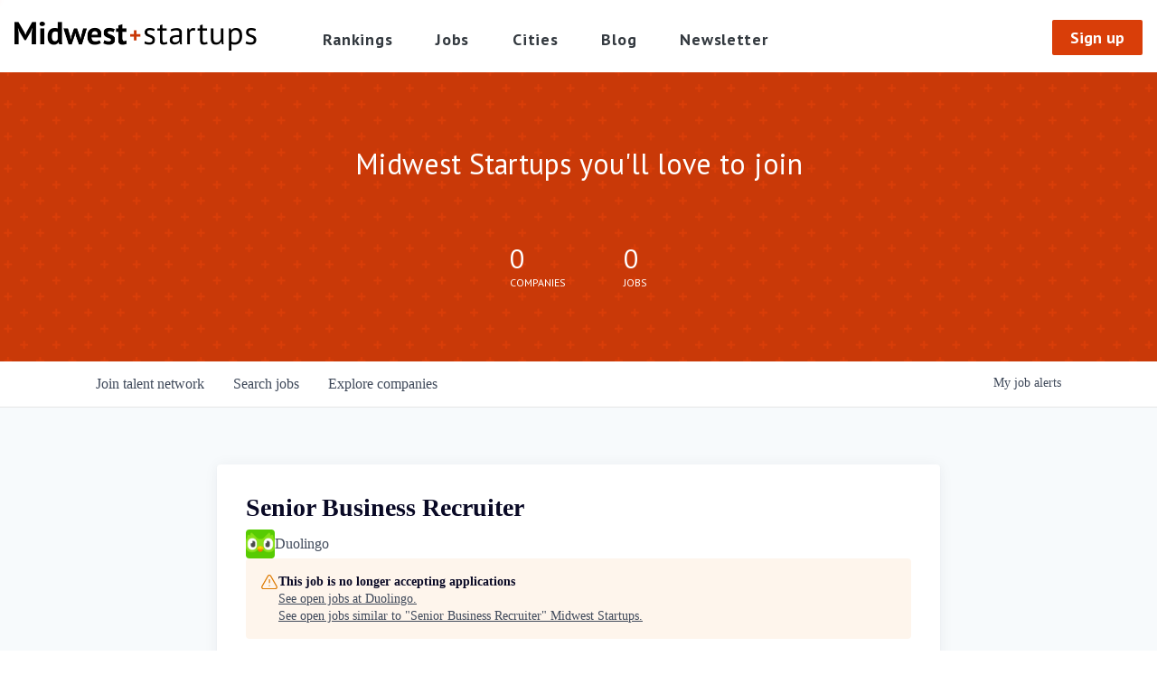

--- FILE ---
content_type: text/html; charset=utf-8
request_url: https://jobs.midweststartups.com/companies/duolingo/jobs/35436437-senior-business-recruiter
body_size: 18245
content:
<!DOCTYPE html><html lang="en"><head><link rel="shortcut icon" href="https://cdn.filepicker.io/api/file/1qfFOHdzT9W4zyKgmFLA" data-next-head=""/><title data-next-head="">Senior Business Recruiter @ Duolingo | Midwest Startups Job Board</title><meta name="description" property="og:description" content="Search job openings across the Midwest Startups network." data-next-head=""/><meta charSet="utf-8" data-next-head=""/><meta name="viewport" content="initial-scale=1.0, width=device-width" data-next-head=""/><link rel="apple-touch-icon" sizes="180x180" href="https://cdn.filepicker.io/api/file/1qfFOHdzT9W4zyKgmFLA" data-next-head=""/><link rel="icon" type="image/png" sizes="32x32" href="https://cdn.filepicker.io/api/file/1qfFOHdzT9W4zyKgmFLA" data-next-head=""/><link rel="icon" type="image/png" sizes="16x16" href="https://cdn.filepicker.io/api/file/1qfFOHdzT9W4zyKgmFLA" data-next-head=""/><link rel="shortcut icon" href="https://cdn.filepicker.io/api/file/1qfFOHdzT9W4zyKgmFLA" data-next-head=""/><meta name="url" property="og:url" content="https://jobs.midweststartups.com" data-next-head=""/><meta name="type" property="og:type" content="website" data-next-head=""/><meta name="title" property="og:title" content="Midwest Startups Job Board" data-next-head=""/><meta name="image" property="og:image" content="http://cdn.filestackcontent.com/ZUCFepfyQnClMxXfgH8B" data-next-head=""/><meta name="secure_url" property="og:image:secure_url" content="https://cdn.filestackcontent.com/ZUCFepfyQnClMxXfgH8B" data-next-head=""/><meta name="twitter:card" content="summary_large_image" data-next-head=""/><meta name="twitter:image" content="https://cdn.filestackcontent.com/ZUCFepfyQnClMxXfgH8B" data-next-head=""/><meta name="twitter:title" content="Midwest Startups Job Board" data-next-head=""/><meta name="twitter:description" content="Search job openings across the Midwest Startups network." data-next-head=""/><meta name="google-site-verification" content="CQNnZQRH0dvJgCqWABp64ULhLI69C53ULhWdJemAW_w" data-next-head=""/><script>!function(){var analytics=window.analytics=window.analytics||[];if(!analytics.initialize)if(analytics.invoked)window.console&&console.error&&console.error("Segment snippet included twice.");else{analytics.invoked=!0;analytics.methods=["trackSubmit","trackClick","trackLink","trackForm","pageview","identify","reset","group","track","ready","alias","debug","page","once","off","on","addSourceMiddleware","addIntegrationMiddleware","setAnonymousId","addDestinationMiddleware"];analytics.factory=function(e){return function(){if(window.analytics.initialized)return window.analytics[e].apply(window.analytics,arguments);var i=Array.prototype.slice.call(arguments);i.unshift(e);analytics.push(i);return analytics}};for(var i=0;i<analytics.methods.length;i++){var key=analytics.methods[i];analytics[key]=analytics.factory(key)}analytics.load=function(key,i){var t=document.createElement("script");t.type="text/javascript";t.async=!0;t.src="https://an.getro.com/analytics.js/v1/" + key + "/analytics.min.js";var n=document.getElementsByTagName("script")[0];n.parentNode.insertBefore(t,n);analytics._loadOptions=i};analytics._writeKey="VKRqdgSBA3lFoZSlbeHbrzqQkLPBcP7W";;analytics.SNIPPET_VERSION="4.16.1";
analytics.load("VKRqdgSBA3lFoZSlbeHbrzqQkLPBcP7W");

}}();</script><link rel="stylesheet" href="https://cdn-customers.getro.com/midweststartups/style.react.css??v=7d49c166ca9f24905f04271c5fbd729797522e47"/><link rel="preload" href="https://cdn.getro.com/assets/_next/static/css/b1414ae24606c043.css" as="style"/><link rel="stylesheet" href="https://cdn.getro.com/assets/_next/static/css/b1414ae24606c043.css" data-n-g=""/><noscript data-n-css=""></noscript><script defer="" nomodule="" src="https://cdn.getro.com/assets/_next/static/chunks/polyfills-42372ed130431b0a.js"></script><script id="jquery" src="https://ajax.googleapis.com/ajax/libs/jquery/3.6.0/jquery.min.js" defer="" data-nscript="beforeInteractive"></script><script src="https://cdn.getro.com/assets/_next/static/chunks/webpack-ab58b860c16628b6.js" defer=""></script><script src="https://cdn.getro.com/assets/_next/static/chunks/framework-a008f048849dfc11.js" defer=""></script><script src="https://cdn.getro.com/assets/_next/static/chunks/main-4151966bb5b4038b.js" defer=""></script><script src="https://cdn.getro.com/assets/_next/static/chunks/pages/_app-52002506ec936253.js" defer=""></script><script src="https://cdn.getro.com/assets/_next/static/chunks/a86620fd-3b4606652f1c2476.js" defer=""></script><script src="https://cdn.getro.com/assets/_next/static/chunks/8230-afd6e299f7a6ae33.js" defer=""></script><script src="https://cdn.getro.com/assets/_next/static/chunks/4000-0acb5a82151cbee6.js" defer=""></script><script src="https://cdn.getro.com/assets/_next/static/chunks/9091-5cd776e8ee5ad3a3.js" defer=""></script><script src="https://cdn.getro.com/assets/_next/static/chunks/1637-66b68fc38bc6d10a.js" defer=""></script><script src="https://cdn.getro.com/assets/_next/static/chunks/3676-4975c339fc5bc499.js" defer=""></script><script src="https://cdn.getro.com/assets/_next/static/chunks/9358-87cc633cf780c23e.js" defer=""></script><script src="https://cdn.getro.com/assets/_next/static/chunks/9117-6f216abbf55ba8cd.js" defer=""></script><script src="https://cdn.getro.com/assets/_next/static/chunks/1446-b10012f4e22f3c87.js" defer=""></script><script src="https://cdn.getro.com/assets/_next/static/chunks/5355-7de2c819d8cad6ea.js" defer=""></script><script src="https://cdn.getro.com/assets/_next/static/chunks/9582-aa7f986fdb36f43c.js" defer=""></script><script src="https://cdn.getro.com/assets/_next/static/chunks/pages/companies/%5BcompanySlug%5D/jobs/%5BjobSlug%5D-76ab4cf3f421472f.js" defer=""></script><script src="https://cdn.getro.com/assets/_next/static/wVUNz74L36J38sTj2A9V4/_buildManifest.js" defer=""></script><script src="https://cdn.getro.com/assets/_next/static/wVUNz74L36J38sTj2A9V4/_ssgManifest.js" defer=""></script><meta name="sentry-trace" content="aa6a4454e963cba073924461b92c0647-1333d6d6935c5c66-0"/><meta name="baggage" content="sentry-environment=production,sentry-release=08a5512cff5c0e51019517bf0630219b287ce933,sentry-public_key=99c84790fa184cf49c16c34cd7113f75,sentry-trace_id=aa6a4454e963cba073924461b92c0647,sentry-org_id=129958,sentry-sampled=false,sentry-sample_rand=0.6061456583310867,sentry-sample_rate=0.033"/><style data-styled="" data-styled-version="5.3.11">.gVRrUK{box-sizing:border-box;margin:0;min-width:0;font-family:-apple-system,BlinkMacSystemFont,'Segoe UI','Roboto','Oxygen','Ubuntu','Cantarell','Fira Sans','Droid Sans','Helvetica Neue','sans-serif';font-weight:400;font-style:normal;font-size:16px;color:#3F495A;}/*!sc*/
.fyPcag{box-sizing:border-box;margin:0;min-width:0;background-color:#F7FAFC;min-height:100vh;-webkit-flex-direction:column;-ms-flex-direction:column;flex-direction:column;-webkit-align-items:stretch;-webkit-box-align:stretch;-ms-flex-align:stretch;align-items:stretch;}/*!sc*/
.dKubqp{box-sizing:border-box;margin:0;min-width:0;}/*!sc*/
.elbZCm{box-sizing:border-box;margin:0;min-width:0;width:100%;}/*!sc*/
.dFKghv{box-sizing:border-box;margin:0;min-width:0;box-shadow:0 1px 0 0 #e5e5e5;-webkit-flex-direction:row;-ms-flex-direction:row;flex-direction:row;width:100%;background-color:#ffffff;}/*!sc*/
.byBMUo{box-sizing:border-box;margin:0;min-width:0;max-width:100%;width:100%;margin-left:auto;margin-right:auto;}/*!sc*/
@media screen and (min-width:40em){.byBMUo{width:100%;}}/*!sc*/
@media screen and (min-width:65em){.byBMUo{width:1100px;}}/*!sc*/
.cyRTWj{box-sizing:border-box;margin:0;min-width:0;color:#4900FF;position:relative;-webkit-text-decoration:none;text-decoration:none;-webkit-transition:all ease 0.3s;transition:all ease 0.3s;text-transform:capitalize;-webkit-order:1;-ms-flex-order:1;order:1;padding-left:16px;padding-right:16px;padding-top:16px;padding-bottom:16px;font-size:16px;color:#3F495A;display:-webkit-box;display:-webkit-flex;display:-ms-flexbox;display:flex;-webkit-align-items:baseline;-webkit-box-align:baseline;-ms-flex-align:baseline;align-items:baseline;}/*!sc*/
@media screen and (min-width:40em){.cyRTWj{text-transform:capitalize;}}/*!sc*/
@media screen and (min-width:65em){.cyRTWj{text-transform:unset;}}/*!sc*/
.cyRTWj span{display:none;}/*!sc*/
.cyRTWj::after{content:'';position:absolute;left:0;right:0;bottom:0;height:0.125rem;background-color:#4900FF;opacity:0;-webkit-transition:opacity 0.3s;transition:opacity 0.3s;}/*!sc*/
.cyRTWj:hover{color:#3F495A;}/*!sc*/
.cyRTWj:active{background-color:#F7FAFC;-webkit-transform:scale(.94);-ms-transform:scale(.94);transform:scale(.94);}/*!sc*/
.cyRTWj.active{font-weight:600;color:#090925;}/*!sc*/
.cyRTWj.active::after{opacity:1;}/*!sc*/
@media screen and (min-width:40em){.cyRTWj{padding-left:16px;padding-right:16px;}}/*!sc*/
.ekJmTQ{box-sizing:border-box;margin:0;min-width:0;display:none;}/*!sc*/
@media screen and (min-width:40em){.ekJmTQ{display:none;}}/*!sc*/
@media screen and (min-width:65em){.ekJmTQ{display:inline-block;}}/*!sc*/
.pxGIY{box-sizing:border-box;margin:0;min-width:0;color:#4900FF;position:relative;-webkit-text-decoration:none;text-decoration:none;-webkit-transition:all ease 0.3s;transition:all ease 0.3s;text-transform:capitalize;-webkit-order:2;-ms-flex-order:2;order:2;padding-left:16px;padding-right:16px;padding-top:16px;padding-bottom:16px;font-size:16px;color:#3F495A;display:-webkit-box;display:-webkit-flex;display:-ms-flexbox;display:flex;-webkit-align-items:baseline;-webkit-box-align:baseline;-ms-flex-align:baseline;align-items:baseline;}/*!sc*/
@media screen and (min-width:40em){.pxGIY{text-transform:capitalize;}}/*!sc*/
@media screen and (min-width:65em){.pxGIY{text-transform:unset;}}/*!sc*/
.pxGIY span{display:none;}/*!sc*/
.pxGIY::after{content:'';position:absolute;left:0;right:0;bottom:0;height:0.125rem;background-color:#4900FF;opacity:0;-webkit-transition:opacity 0.3s;transition:opacity 0.3s;}/*!sc*/
.pxGIY:hover{color:#3F495A;}/*!sc*/
.pxGIY:active{background-color:#F7FAFC;-webkit-transform:scale(.94);-ms-transform:scale(.94);transform:scale(.94);}/*!sc*/
.pxGIY.active{font-weight:600;color:#090925;}/*!sc*/
.pxGIY.active::after{opacity:1;}/*!sc*/
@media screen and (min-width:40em){.pxGIY{padding-left:16px;padding-right:16px;}}/*!sc*/
.iIsqIh{box-sizing:border-box;margin:0;min-width:0;color:#4900FF;position:relative;-webkit-text-decoration:none;text-decoration:none;-webkit-transition:all ease 0.3s;transition:all ease 0.3s;text-transform:unset;-webkit-order:0;-ms-flex-order:0;order:0;padding-left:16px;padding-right:16px;padding-top:16px;padding-bottom:16px;font-size:16px;color:#3F495A;display:-webkit-box;display:-webkit-flex;display:-ms-flexbox;display:flex;-webkit-align-items:center;-webkit-box-align:center;-ms-flex-align:center;align-items:center;}/*!sc*/
.iIsqIh span{display:none;}/*!sc*/
.iIsqIh::after{content:'';position:absolute;left:0;right:0;bottom:0;height:0.125rem;background-color:#4900FF;opacity:0;-webkit-transition:opacity 0.3s;transition:opacity 0.3s;}/*!sc*/
.iIsqIh:hover{color:#3F495A;}/*!sc*/
.iIsqIh:active{background-color:#F7FAFC;-webkit-transform:scale(.94);-ms-transform:scale(.94);transform:scale(.94);}/*!sc*/
.iIsqIh.active{font-weight:600;color:#090925;}/*!sc*/
.iIsqIh.active::after{opacity:1;}/*!sc*/
@media screen and (min-width:40em){.iIsqIh{padding-left:16px;padding-right:16px;}}/*!sc*/
.jQZwAb{box-sizing:border-box;margin:0;min-width:0;display:inline-block;}/*!sc*/
@media screen and (min-width:40em){.jQZwAb{display:inline-block;}}/*!sc*/
@media screen and (min-width:65em){.jQZwAb{display:none;}}/*!sc*/
.ioCEHO{box-sizing:border-box;margin:0;min-width:0;margin-left:auto;margin-right:16px;text-align:left;-webkit-flex-direction:column;-ms-flex-direction:column;flex-direction:column;-webkit-order:9999;-ms-flex-order:9999;order:9999;}/*!sc*/
@media screen and (min-width:40em){.ioCEHO{margin-right:16px;}}/*!sc*/
@media screen and (min-width:65em){.ioCEHO{margin-right:0;}}/*!sc*/
.iJaGyT{box-sizing:border-box;margin:0;min-width:0;position:relative;cursor:pointer;-webkit-transition:all ease 0.3s;transition:all ease 0.3s;border-radius:4px;font-size:16px;font-weight:500;display:-webkit-box;display:-webkit-flex;display:-ms-flexbox;display:flex;-webkit-tap-highlight-color:transparent;-webkit-align-items:center;-webkit-box-align:center;-ms-flex-align:center;align-items:center;font-family:-apple-system,BlinkMacSystemFont,'Segoe UI','Roboto','Oxygen','Ubuntu','Cantarell','Fira Sans','Droid Sans','Helvetica Neue','sans-serif';color:#3F495A;background-color:#FFFFFF;border-style:solid;border-color:#A3B1C2;border-width:1px;border:none;border-color:transparent;width:small;height:small;margin-top:8px;padding:8px 16px;padding-right:0;-webkit-align-self:center;-ms-flex-item-align:center;align-self:center;font-size:14px;}/*!sc*/
.iJaGyT:active{-webkit-transform:scale(.94);-ms-transform:scale(.94);transform:scale(.94);box-shadow:inset 0px 1.875px 1.875px rgba(0,0,0,0.12);}/*!sc*/
.iJaGyT:disabled{color:#A3B1C2;}/*!sc*/
.iJaGyT:hover{background-color:#F7FAFC;}/*!sc*/
.iJaGyT [role="progressbar"] > div > div{border-color:rgba(63,73,90,0.2);border-top-color:#090925;}/*!sc*/
@media screen and (min-width:40em){.iJaGyT{border-color:#A3B1C2;}}/*!sc*/
@media screen and (min-width:40em){.iJaGyT{padding-right:16px;}}/*!sc*/
.jUfIjB{box-sizing:border-box;margin:0;min-width:0;display:none;}/*!sc*/
@media screen and (min-width:40em){.jUfIjB{display:block;}}/*!sc*/
.iqghoL{box-sizing:border-box;margin:0;min-width:0;margin-left:auto !important;margin-right:auto !important;box-sizing:border-box;max-width:100%;position:static;z-index:1;margin-left:auto;margin-right:auto;width:100%;padding-top:0;padding-left:16px;padding-right:16px;padding-bottom:64px;}/*!sc*/
@media screen and (min-width:40em){.iqghoL{width:100%;}}/*!sc*/
@media screen and (min-width:65em){.iqghoL{width:1132px;}}/*!sc*/
.ebGWQq{box-sizing:border-box;margin:0;min-width:0;-webkit-box-pack:justify;-webkit-justify-content:space-between;-ms-flex-pack:justify;justify-content:space-between;margin-bottom:24px;-webkit-flex-direction:column;-ms-flex-direction:column;flex-direction:column;width:100%;}/*!sc*/
@media screen and (min-width:40em){.ebGWQq{-webkit-flex-direction:row;-ms-flex-direction:row;flex-direction:row;}}/*!sc*/
@media screen and (min-width:65em){.ebGWQq{-webkit-flex-direction:row;-ms-flex-direction:row;flex-direction:row;}}/*!sc*/
.dsHaKT{box-sizing:border-box;margin:0;min-width:0;gap:24px;-webkit-flex-direction:column;-ms-flex-direction:column;flex-direction:column;width:100%;}/*!sc*/
.iaKmHE{box-sizing:border-box;margin:0;min-width:0;font-size:28px;margin-bottom:8px;color:#090925;}/*!sc*/
.iKYCNv{box-sizing:border-box;margin:0;min-width:0;-webkit-column-gap:8px;column-gap:8px;cursor:pointer;-webkit-align-items:center;-webkit-box-align:center;-ms-flex-align:center;align-items:center;}/*!sc*/
.iKYCNv color{main:#3F495A;dark:#090925;subtle:#67738B;placeholder:#8797AB;link:#3F495A;link-accent:#4900FF;error:#D90218;}/*!sc*/
.hRzXmX{box-sizing:border-box;margin:0;min-width:0;width:32px;}/*!sc*/
.ijjZxr{box-sizing:border-box;margin:0;min-width:0;margin-bottom:16px;}/*!sc*/
.kGAAEy{box-sizing:border-box;margin:0;min-width:0;-webkit-flex-direction:column;-ms-flex-direction:column;flex-direction:column;gap:8px;}/*!sc*/
.dkjSzf{box-sizing:border-box;margin:0;min-width:0;font-weight:600;font-size:14px;color:#090925;}/*!sc*/
.eRlSKr{box-sizing:border-box;margin:0;min-width:0;color:#3F495A!important;font-weight:500;}/*!sc*/
.lhPfhV{box-sizing:border-box;margin:0;min-width:0;-webkit-column-gap:8px;column-gap:8px;-webkit-box-pack:justify;-webkit-justify-content:space-between;-ms-flex-pack:justify;justify-content:space-between;}/*!sc*/
.hQNFTd{box-sizing:border-box;margin:0;min-width:0;row-gap:8px;-webkit-flex-direction:column;-ms-flex-direction:column;flex-direction:column;}/*!sc*/
.fLzXDu{box-sizing:border-box;margin:0;min-width:0;font-size:14px;color:#67738B;}/*!sc*/
.crBMPy{box-sizing:border-box;margin:0;min-width:0;margin-top:40px;}/*!sc*/
.crBMPy li:not(:last-child){margin-bottom:8px;}/*!sc*/
.crBMPy p,.crBMPy span,.crBMPy div,.crBMPy li,.crBMPy ol,.crBMPy ul{color:#3F495A;font-size:16px!important;line-height:140%!important;margin:0 auto 16px;}/*!sc*/
.crBMPy h1,.crBMPy h2,.crBMPy h3,.crBMPy h4,.crBMPy h5,.crBMPy h6{color:#090925;}/*!sc*/
.crBMPy h4,.crBMPy h5,.crBMPy h6{font-size:16px;margin:0 auto 16px;}/*!sc*/
.crBMPy h1:not(:first-child){font-size:24px;margin:48px auto 16px;}/*!sc*/
.crBMPy h2:not(:first-child){font-size:20px;margin:32px auto 16px;}/*!sc*/
.crBMPy h3:not(:first-child){font-size:18px;margin:24px auto 16px;}/*!sc*/
.crBMPy ul{padding:0 0 0 32px;}/*!sc*/
.crBMPy a{color:#3F495A !important;}/*!sc*/
.iIGtVd{box-sizing:border-box;margin:0;min-width:0;max-width:600px;margin:0 auto;}/*!sc*/
.friAmK{box-sizing:border-box;margin:0;min-width:0;padding-bottom:40px;margin-top:40px;}/*!sc*/
.bOyPTM{box-sizing:border-box;margin:0;min-width:0;gap:40px;margin-top:40px;-webkit-align-items:center;-webkit-box-align:center;-ms-flex-align:center;align-items:center;-webkit-box-pack:justify;-webkit-justify-content:space-between;-ms-flex-pack:justify;justify-content:space-between;-webkit-flex-direction:column;-ms-flex-direction:column;flex-direction:column;}/*!sc*/
@media screen and (min-width:40em){.bOyPTM{-webkit-flex-direction:row;-ms-flex-direction:row;flex-direction:row;}}/*!sc*/
.kkTXM{box-sizing:border-box;margin:0;min-width:0;-webkit-text-decoration-line:underline;text-decoration-line:underline;cursor:pointer;display:block;text-align:center;color:#3F495A !important;font-size:14px;line-height:22px;}/*!sc*/
.fIUOoG{box-sizing:border-box;margin:0;min-width:0;justify-self:flex-end;margin-top:auto;-webkit-flex-direction:row;-ms-flex-direction:row;flex-direction:row;width:100%;background-color:transparent;padding-top:32px;padding-bottom:32px;}/*!sc*/
.Jizzq{box-sizing:border-box;margin:0;min-width:0;width:100%;margin-left:auto;margin-right:auto;-webkit-flex-direction:column;-ms-flex-direction:column;flex-direction:column;text-align:center;}/*!sc*/
@media screen and (min-width:40em){.Jizzq{width:1100px;}}/*!sc*/
.fONCsf{box-sizing:border-box;margin:0;min-width:0;color:#4900FF;-webkit-align-self:center;-ms-flex-item-align:center;align-self:center;margin-bottom:16px;color:#090925;width:120px;}/*!sc*/
.bfORaf{box-sizing:border-box;margin:0;min-width:0;color:currentColor;width:100%;height:auto;}/*!sc*/
.gkPOSa{box-sizing:border-box;margin:0;min-width:0;-webkit-flex-direction:row;-ms-flex-direction:row;flex-direction:row;-webkit-box-pack:center;-webkit-justify-content:center;-ms-flex-pack:center;justify-content:center;-webkit-flex-wrap:wrap;-ms-flex-wrap:wrap;flex-wrap:wrap;}/*!sc*/
.hDtUlk{box-sizing:border-box;margin:0;min-width:0;-webkit-appearance:none;-moz-appearance:none;appearance:none;display:inline-block;text-align:center;line-height:inherit;-webkit-text-decoration:none;text-decoration:none;font-size:inherit;padding-left:16px;padding-right:16px;padding-top:8px;padding-bottom:8px;color:#ffffff;background-color:#4900FF;border:none;border-radius:4px;padding-left:8px;padding-right:8px;font-size:16px;position:relative;z-index:2;cursor:pointer;-webkit-transition:all ease 0.3s;transition:all ease 0.3s;border-radius:4px;font-weight:500;display:-webkit-box;display:-webkit-flex;display:-ms-flexbox;display:flex;-webkit-tap-highlight-color:transparent;-webkit-align-items:center;-webkit-box-align:center;-ms-flex-align:center;align-items:center;font-family:-apple-system,BlinkMacSystemFont,'Segoe UI','Roboto','Oxygen','Ubuntu','Cantarell','Fira Sans','Droid Sans','Helvetica Neue','sans-serif';color:#3F495A;background-color:transparent;border-style:solid;border-color:#A3B1C2;border-width:1px;border:none;-webkit-box-pack:unset;-webkit-justify-content:unset;-ms-flex-pack:unset;justify-content:unset;-webkit-text-decoration:none;text-decoration:none;white-space:nowrap;margin-right:16px;padding:0;color:#67738B;padding-top:4px;padding-bottom:4px;font-size:12px;}/*!sc*/
.hDtUlk:active{-webkit-transform:scale(.94);-ms-transform:scale(.94);transform:scale(.94);box-shadow:inset 0px 1.875px 1.875px rgba(0,0,0,0.12);}/*!sc*/
.hDtUlk:disabled{color:#A3B1C2;}/*!sc*/
.hDtUlk:hover{-webkit-text-decoration:underline;text-decoration:underline;}/*!sc*/
.hDtUlk [role="progressbar"] > div > div{border-color:rgba(63,73,90,0.2);border-top-color:#090925;}/*!sc*/
data-styled.g1[id="sc-aXZVg"]{content:"gVRrUK,fyPcag,dKubqp,elbZCm,dFKghv,byBMUo,cyRTWj,ekJmTQ,pxGIY,iIsqIh,jQZwAb,ioCEHO,iJaGyT,jUfIjB,iqghoL,ebGWQq,dsHaKT,iaKmHE,iKYCNv,hRzXmX,ijjZxr,kGAAEy,dkjSzf,eRlSKr,lhPfhV,hQNFTd,fLzXDu,crBMPy,iIGtVd,friAmK,bOyPTM,kkTXM,fIUOoG,Jizzq,fONCsf,bfORaf,gkPOSa,hDtUlk,"}/*!sc*/
.fteAEG{display:-webkit-box;display:-webkit-flex;display:-ms-flexbox;display:flex;}/*!sc*/
data-styled.g2[id="sc-gEvEer"]{content:"fteAEG,"}/*!sc*/
.flWBVF{box-sizing:border-box;margin:0;min-width:0;container-type:inline-size;container-name:hero;}/*!sc*/
.iCvFnQ{box-sizing:border-box;margin:0;min-width:0;position:relative;background-size:cover;background-position:center center;text-align:center;padding-top:32px;padding-bottom:32px;color:#ffffff;}/*!sc*/
@media (min-width:480px){.iCvFnQ{padding:calc(10 * 0.5rem) 0;}}/*!sc*/
.iFoJuC{box-sizing:border-box;margin:0;min-width:0;object-fit:cover;width:100%;height:100%;position:absolute;left:0;top:0;}/*!sc*/
.cmDbPT{box-sizing:border-box;margin:0;min-width:0;margin-left:auto !important;margin-right:auto !important;box-sizing:border-box;max-width:100%;position:relative;z-index:3;margin-left:auto;margin-right:auto;width:100%;padding-top:0;padding-left:16px;padding-right:16px;}/*!sc*/
@media screen and (min-width:40em){.cmDbPT{width:100%;}}/*!sc*/
@media screen and (min-width:65em){.cmDbPT{width:1132px;}}/*!sc*/
.bsENgY{box-sizing:border-box;margin:0;min-width:0;max-width:900px;position:relative;text-align:center;font-size:18px;font-weight:500;font-family:inherit;margin-left:auto;margin-right:auto;margin-top:0;margin-bottom:0;color:inherit;}/*!sc*/
@media screen and (min-width:40em){.bsENgY{font-size:32px;}}/*!sc*/
.fmUVIp{box-sizing:border-box;margin:0;min-width:0;-webkit-box-pack:center;-webkit-justify-content:center;-ms-flex-pack:center;justify-content:center;-webkit-align-items:center;-webkit-box-align:center;-ms-flex-align:center;align-items:center;}/*!sc*/
.fmUVIp:not(:first-child){margin-top:32px;}/*!sc*/
@media screen and (min-width:40em){.fmUVIp:not(:first-child){margin-top:64px;}}/*!sc*/
@media screen and (min-width:65em){.fmUVIp:not(:first-child){margin-top:64px;}}/*!sc*/
.HtwpK{box-sizing:border-box;margin:0;min-width:0;max-width:300px;}/*!sc*/
.eOOXFH{box-sizing:border-box;margin:0;min-width:0;-webkit-box-pack:space-around;-webkit-justify-content:space-around;-ms-flex-pack:space-around;justify-content:space-around;margin-top:0;}/*!sc*/
.fbDqWI{box-sizing:border-box;margin:0;min-width:0;padding-right:64px;}/*!sc*/
.izkFvz{box-sizing:border-box;margin:0;min-width:0;-webkit-flex-direction:column;-ms-flex-direction:column;flex-direction:column;text-align:left;padding-right:64px;}/*!sc*/
.jZIqdX{box-sizing:border-box;margin:0;min-width:0;font-size:20px;font-weight:500;}/*!sc*/
@media screen and (min-width:40em){.jZIqdX{font-size:30px;}}/*!sc*/
.erBpup{box-sizing:border-box;margin:0;min-width:0;text-transform:uppercase;font-size:12px;}/*!sc*/
.gwmNXr{box-sizing:border-box;margin:0;min-width:0;}/*!sc*/
.mcBfM{box-sizing:border-box;margin:0;min-width:0;-webkit-flex-direction:column;-ms-flex-direction:column;flex-direction:column;text-align:left;}/*!sc*/
.eBWkFz{box-sizing:border-box;margin:0;min-width:0;padding:32px;box-shadow:0px 1px 2px 0px rgba(27,36,50,0.04),0px 1px 16px 0px rgba(27,36,50,0.06);border-radius:4px;background-color:#FFFFFF;margin-left:auto;margin-right:auto;width:100%;-webkit-flex-direction:column;-ms-flex-direction:column;flex-direction:column;padding-left:16px;padding-right:16px;margin-top:64px;max-width:800px;margin-left:auto;margin-right:auto;}/*!sc*/
@media screen and (min-width:40em){.eBWkFz{padding-left:32px;padding-right:32px;}}/*!sc*/
.jBogQf{box-sizing:border-box;margin:0;min-width:0;position:relative;width:100%;-webkit-align-items:start;-webkit-box-align:start;-ms-flex-align:start;align-items:start;}/*!sc*/
.ddKpAl{box-sizing:border-box;margin:0;min-width:0;-webkit-flex:1 1;-ms-flex:1 1;flex:1 1;}/*!sc*/
.VWXkL{box-sizing:border-box;margin:0;min-width:0;position:relative;font-weight:500;color:#3F495A;height:100%;width:100%;border-radius:4px;}/*!sc*/
.cVYRew{box-sizing:border-box;margin:0;min-width:0;max-width:100%;height:auto;border-radius:4px;overflow:hidden;object-fit:contain;width:100%;height:100%;}/*!sc*/
.hPknKP{box-sizing:border-box;margin:0;min-width:0;background-color:#FEF5EC;text-align:left;-webkit-align-items:flex-start;-webkit-box-align:flex-start;-ms-flex-align:flex-start;align-items:flex-start;-webkit-flex:0 0 auto;-ms-flex:0 0 auto;flex:0 0 auto;padding:16px;border-radius:4px;line-height:1.4;gap:16px;}/*!sc*/
.jDfdPi{box-sizing:border-box;margin:0;min-width:0;height:20px;width:20px;}/*!sc*/
.kgAlEH{box-sizing:border-box;margin:0;min-width:0;color:#DE7B02;-webkit-align-items:center;-webkit-box-align:center;-ms-flex-align:center;align-items:center;-webkit-flex:0 0 auto;-ms-flex:0 0 auto;flex:0 0 auto;}/*!sc*/
.cYMjnh{box-sizing:border-box;margin:0;min-width:0;font-weight:500;font-size:14px;color:#3F495A;}/*!sc*/
.exMvxQ{box-sizing:border-box;margin:0;min-width:0;-webkit-text-decoration:none;text-decoration:none;color:currentColor;width:100%;height:auto;}/*!sc*/
data-styled.g3[id="sc-eqUAAy"]{content:"flWBVF,iCvFnQ,iFoJuC,cmDbPT,bsENgY,fmUVIp,HtwpK,eOOXFH,fbDqWI,izkFvz,jZIqdX,erBpup,gwmNXr,mcBfM,eBWkFz,jBogQf,ddKpAl,VWXkL,cVYRew,hPknKP,jDfdPi,kgAlEH,cYMjnh,exMvxQ,"}/*!sc*/
.gQycbC{display:-webkit-box;display:-webkit-flex;display:-ms-flexbox;display:flex;}/*!sc*/
data-styled.g4[id="sc-fqkvVR"]{content:"gQycbC,"}/*!sc*/
</style></head><body id="main-wrapper" class="custom-design-midweststartups"><div id="root"></div><div id="__next"><div class="sc-aXZVg gVRrUK"><div class="" style="position:fixed;top:0;left:0;height:2px;background:transparent;z-index:99999999999;width:100%"><div class="" style="height:100%;background:#4900FF;transition:all 500ms ease;width:0%"><div style="box-shadow:0 0 10px #4900FF, 0 0 10px #4900FF;width:5%;opacity:1;position:absolute;height:100%;transition:all 500ms ease;transform:rotate(3deg) translate(0px, -4px);left:-10rem"></div></div></div><div id="wlc-main" class="sc-aXZVg sc-gEvEer fyPcag fteAEG network-container"><div data-testid="custom-header" id="midweststartups-custom-header" class="sc-aXZVg dKubqp midweststartups-custom-part"><div class="cd_wrapper">
  <header class="cd_header">
    <div class="cd_header-container">
      <a class="cd_header-logo" href="https://midweststartups.com/">
        <img
          src="https://cdn-customers.getro.com/midweststartups/images/logo.png"
          alt="Midwest+Startups"
        />
      </a>
      <nav class="cd_header-nav">
        <ul class="cd_header-nav-list">
          <li class="cd_header-nav-item">
            <a
              class="cd_header-nav-link"
              href="https://midweststartups.com/midwestecosystem"
              >Rankings
            </a>
          </li>
          <li class="cd_header-nav-item">
            <a
              class="cd_header-nav-link"
              href="https://jobs.midweststartups.com"
              >Jobs
            </a>
          </li>
          <li class="cd_header-nav-item">
            <a
              class="cd_header-nav-link"
              href="https://midweststartups.com/cities/"
              >Cities
            </a>
          </li>
          <li class="cd_header-nav-item">
            <a
              class="cd_header-nav-link"
              href="https://blog.midweststartups.com"
              >Blog
            </a>
          </li>
          <li class="cd_header-nav-item">
            <a
              class="cd_header-nav-link"
              href="https://midweststartups.beehiiv.com/"
              >Newsletter</a
            >
          </li>
        </ul>
        <div class="cd_header-auth">
          <a
            href="https://jobs.midweststartups.com/join-our-talent-network/professional-background"
            class="cd_header-auth-link cd_header-auth-link--register"
            >Sign up
          </a>
        </div>
      </nav>
      <div class="cd_header-burger">
        <span></span>
        <span></span>
        <span></span>
      </div>
    </div>
  </header>
</div>

</div><div width="1" class="sc-aXZVg elbZCm"><div class="sc-eqUAAy flWBVF job-board-hero"><div data-testid="default-hero" color="white" class="sc-eqUAAy iCvFnQ network-hero"><img alt="hero" sx="[object Object]" loading="lazy" decoding="async" data-nimg="fill" class="sc-eqUAAy iFoJuC" style="position:absolute;height:100%;width:100%;left:0;top:0;right:0;bottom:0;color:transparent" src="https://cdn.filepicker.io/api/file/lHEMsEUfTpep0xShbB5f"/><div width="1,1,1132px" class="sc-eqUAAy cmDbPT container custom-design-midweststartups" data-testid="container"><h2 class="sc-eqUAAy bsENgY job-tagline" data-testid="tagline" font-size="3,32px" font-weight="medium" font-family="inherit" color="inherit">Midwest Startups you'll love to join</h2><div class="sc-eqUAAy sc-fqkvVR fmUVIp gQycbC network-intro" data-testid="network-info"><div class="sc-eqUAAy HtwpK info"><div data-testid="number-wrapper" class="sc-eqUAAy sc-fqkvVR eOOXFH gQycbC stats job-number-wrapper"><div class="sc-eqUAAy sc-fqkvVR izkFvz gQycbC sc-eqUAAy fbDqWI job-org-count" data-testid="org-count"><div font-size="4,30px" font-weight="medium" class="sc-eqUAAy jZIqdX number"></div><div font-size="0" class="sc-eqUAAy erBpup text">companies</div></div><div class="sc-eqUAAy sc-fqkvVR mcBfM gQycbC sc-eqUAAy gwmNXr" data-testid="job-count"><div font-size="4,30px" font-weight="medium" class="sc-eqUAAy jZIqdX number"></div><div font-size="0" class="sc-eqUAAy erBpup text">Jobs</div></div></div></div></div></div></div></div><div id="content"><div data-testid="navbar" width="1" class="sc-aXZVg sc-gEvEer dFKghv fteAEG"><div width="1,1,1100px" class="sc-aXZVg sc-gEvEer byBMUo fteAEG"><a href="/jobs" class="sc-aXZVg cyRTWj theme_only " font-size="2" color="text.main" display="flex"><div display="none,none,inline-block" class="sc-aXZVg ekJmTQ">Search </div>jobs</a><a href="/companies" class="sc-aXZVg pxGIY theme_only " font-size="2" color="text.main" display="flex"><div display="none,none,inline-block" class="sc-aXZVg ekJmTQ">Explore </div>companies</a><a href="/talent-network" class="sc-aXZVg iIsqIh theme_only " font-size="2" color="text.main" display="flex"><div display="none,none,inline-block" class="sc-aXZVg ekJmTQ">Join talent network</div><div display="inline-block,inline-block,none" class="sc-aXZVg jQZwAb">Talent</div></a><div order="9999" class="sc-aXZVg sc-gEvEer ioCEHO fteAEG"><div class="sc-aXZVg sc-gEvEer iJaGyT fteAEG theme_only" data-testid="my-job-alerts-button" font-size="14px">My <span class="sc-aXZVg jUfIjB">job </span>alerts</div></div></div></div><div width="1,1,1132px" data-testid="container" class="sc-aXZVg iqghoL"><script data-testid="job-ldjson" type="application/ld+json" async="">{"@context":"https://schema.org/","@type":"JobPosting","title":"Senior Business Recruiter","description":"<p>Our mission at Duolingo is to develop the best education in the world and make it universally available. But we’ve got more left to do — and that’s where you come in!</p> <p>Duolingo is the world's most popular learning app. Beyond our core learning product, we also offer English proficiency testing with the Duolingo English Test, and are bringing new subjects into the Duolingo app, where people can develop their Math and Music skills.</p> <p>We are passionate about educating our users, making fact-based decisions, and finding innovative solutions to complex problems. We offer meaningful work, limitless learning opportunities, and collaboration with world-class minds. Come brighten your life and over half a billion more!</p> <p>We are a fast-paced team with strong elements of curiosity, quirk, and innovation. As such, we are looking for a Senior Business Recruiter who is motivated by this environment and excited to help grow the company. Our people are our most valuable asset -- help us shape and grow our crown jewel!</p> <p><strong>You Will...</strong></p> <ul> <li>Own full-cycle industry recruiting for your business function(s), including Learning &amp; Curriculum, Accounting and Finance, Legal, etc.</li> <li>Partner with hiring managers to understand current and upcoming needs and priorities</li> <li>Lead and inspire the candidate experience; collaborate with internal interview teams to train, advise, and deliver a consistently distinct and positive experience that reflects Duolingo values</li> <li>Identify and deliver effective and innovative employer branding strategies</li> <li>Analyze requisition metrics and proactively drive recommendations to increase hiring efficiencies</li> <li>Track and assess industry and talent market trends and find opportunities for Duolingo to compete for high-quality talent</li> <li>Serve as an expert user of our internal recruiting tools and mentor other recruiters and coordinators</li> </ul> <p><strong>You Have...</strong></p> <ul> <li>Minimum of a baccalaureate degree</li> <li>5+ years of full-cycle business recruiting experience</li> <li>Demonstrable track record for authentically sourcing and growing relationships with diverse talent</li> <li>Ability to work in a fast-growing environment; passionate about getting into the details to problem solve and ensure success</li> <li>A genuine teammate with a strong desire to help others and build memorable experiences</li> <li>A high sense of accountability and dedication to delivering results with a high attention to detail and stellar time management</li> <li>Ability to navigate ambiguity and solve problems independently without sacrificing quality of work</li> <li>A can-do, team mentality -- no task is too small and you’re willing to jump in when needed!</li> <li>Flexibility and ability to travel to recruiting events, as necessary; a valid driver’s license</li> <li>Ability to work or relocate to Pittsburgh, PA</li> </ul> <p><strong>Exceptional Candidates Will Have...</strong></p> <ul> <li>Prior experience in high-growth startup environments</li> <li>Data-driven mentality and expertise balancing efficiency and quality</li> <li>Experience bringing organization to teams and streamlining processes</li> <li>Experience using tools like Textio and Gem</li> <li>Strong understanding of Talent Acquisition standards and processes, as well as basic Marketing principles</li> <li>An impressive Duolingo streak!</li> </ul> <p>We invest in and support our Duos! This role is eligible for a robust compensation package of base salary, equity, and Duolingo’s world-class benefits. The starting base salary range for this role is, <em>$102,000 - $210,000</em>. Actual salary may vary based on level, work experience, performance, and other factors evaluated during the hiring process.</p> <p> </p> <hr> <p>We will do everything we can within reason to make sure that your interview takes place in an environment that fairly and accurately assesses your skills. If you need assistance or accommodation, please contact your recruiter.</p> <p>Take a peek at how we care for our employees' holistic well-being with our benefits <a href=\"https://careers.duolingo.com/#benefits\" target=\"_blank\">here</a>.</p> <p>Duolingo is proud to be an Equal Employment Opportunity employer. We do not discriminate based upon race, religion, color, national origin, gender (including pregnancy, childbirth, or related medical conditions), sexual orientation, gender identity, gender expression, age, status as a protected veteran, status as an individual with a disability, or other applicable legally protected characteristics.</p> <p>By applying for this position your data will be processed as per the<a href=\"https://drive.google.com/file/d/1h49gnHpzESPCgAG-3i_uc0RKQuJ-OztB/view?usp=sharing\" target=\"_blank\"> Duolingo Applicant Privacy Notice</a>.</p>","datePosted":"2024-03-27T10:40:51.208Z","validThrough":"2024-06-19","employmentType":[],"hiringOrganization":{"@type":"Organization","name":"Duolingo","description":"Duolingo is the world’s most popular way to learn a language. Our mission is to develop the best education in the world and make it universally available.\n\nFounded in 2011 by Luis von Ahn and Severin Hacker, Duolingo is the most downloaded education app in the history of the App Store and in 2019 became the top-grossing education app worldwide. The app has been awarded Apple's iPhone App of the Year and Android's Best of the Best.\n\nLearning a new language used to be expensive; we believe it should be free. Over 1.2 billion people are learning a second language and most of them are learning English to improve their lives.\n\nLearning a new language is hard; we believe it can be fun. We use bite-sized lessons that feel like playing a game to keep our learners motivated.\n\nWith over 500 million learners, we have unprecedented data insights on how people learn. Our teams of language learning scientists, machine learning engineers, and AI experts use this data to constantly improve our effectiveness. We’re building a future in which the highest-quality education is accessible to all.\n\nDuolingo has raised US $138 million from investors including Union Square Ventures, Capital G (formerly Google Capital), NewView Capital, Kleiner Perkins Caufield & Byers, Drive Capital, Ashton Kutcher, and Tim Ferriss.\n\nDuolingo has been named to: BuiltIn's Best Places to Work (2023), Fast Company Best Workplaces for Innovators (2022), Fast Company 10 Most Innovative Education Company (2022), Best Machine Learning Startups by Glassdoor (2020), Forbes' \"Next Billion Dollar Startups\" (2019), CNBC's Disruptor 50 (2018, 2019), Fortune's \"Change the World\" list (2019), Time Magazine's Genius Companies (2018), Fast Company's \"Most Innovative Companies\" (2017, 2018, 2020), Inc.'s \"Best Places to Work\" (2018), Entrepreneur's \"Top Company Cultures\" (2018).","numberOfEmployees":1358,"address":[{"address":{"@type":"PostalAddress","addressLocality":"Pittsburgh, PA, USA"}}],"sameAs":"https://duolingo.com","url":"https://duolingo.com","logo":"https://cdn.getro.com/companies/62765a13-f695-478f-8afc-f91fe7b89034-1761875229","keywords":"Education Software"},"jobLocation":{"@type":"Place","address":{"@type":"PostalAddress","addressLocality":"Pittsburgh, PA, USA"}},"baseSalary":{"@type":"MonetaryAmount","currency":null,"value":{"@type":"QuantitativeValue","minValue":null,"maxValue":null,"unitText":"PERIOD_NOT_DEFINED"}}}</script><div width="100%" data-testid="edit-box" class="sc-eqUAAy eBWkFz"><div data-testid="content" width="1" class="sc-eqUAAy sc-fqkvVR jBogQf gQycbC"><div class="sc-eqUAAy ddKpAl"><div width="100%" class="sc-aXZVg sc-gEvEer ebGWQq fteAEG"><div width="100%" class="sc-aXZVg sc-gEvEer dsHaKT fteAEG"><div width="100%" class="sc-aXZVg elbZCm"><h2 font-size="28px" color="text.dark" class="sc-aXZVg iaKmHE">Senior Business Recruiter</h2><div color="text" class="sc-aXZVg sc-gEvEer iKYCNv fteAEG"><div width="32" class="sc-aXZVg hRzXmX"><div data-testid="profile-picture" class="sc-eqUAAy sc-fqkvVR VWXkL gQycbC"><img data-testid="image" src="https://cdn.getro.com/companies/62765a13-f695-478f-8afc-f91fe7b89034-1761875229" alt="Duolingo" class="sc-eqUAAy cVYRew"/></div></div><p class="sc-aXZVg dKubqp">Duolingo</p></div></div><div class="sc-aXZVg ijjZxr"><div class="sc-eqUAAy sc-fqkvVR hPknKP gQycbC"><div color="warning" class="sc-eqUAAy sc-fqkvVR kgAlEH gQycbC"><svg xmlns="http://www.w3.org/2000/svg" width="20px" height="20px" viewBox="0 0 24 24" fill="none" stroke="currentColor" stroke-width="1.5" stroke-linecap="round" stroke-linejoin="round" class="sc-eqUAAy jDfdPi sc-eqUAAy jDfdPi" aria-hidden="true" data-testid="icon-warning"><path d="m21.73 18-8-14a2 2 0 0 0-3.48 0l-8 14A2 2 0 0 0 4 21h16a2 2 0 0 0 1.73-3Z"></path><line x1="12" x2="12" y1="9" y2="13"></line><line x1="12" x2="12.01" y1="17" y2="17"></line></svg></div><div color="text.main" class="sc-eqUAAy cYMjnh"><div class="sc-aXZVg sc-gEvEer kGAAEy fteAEG"><P font-weight="600" font-size="14px" color="text.dark" class="sc-aXZVg dkjSzf">This job is no longer accepting applications</P><a href="/companies/duolingo#content" class="sc-aXZVg eRlSKr">See open jobs at <!-- -->Duolingo<!-- -->.</a><a href="/jobs?q=Senior%20Business%20Recruiter" class="sc-aXZVg eRlSKr">See open jobs similar to &quot;<!-- -->Senior Business Recruiter<!-- -->&quot; <!-- -->Midwest Startups<!-- -->.</a></div></div></div></div><div class="sc-aXZVg sc-gEvEer lhPfhV fteAEG"><div class="sc-aXZVg sc-gEvEer hQNFTd fteAEG"><div class="sc-aXZVg dKubqp">People &amp; HR<!-- --> <!-- --> </div><div class="sc-aXZVg dKubqp">Pittsburgh, PA, USA</div><div font-size="14px" color="text.subtle" class="sc-aXZVg fLzXDu">Posted<!-- --> <!-- -->6+ months ago</div></div></div></div></div><div class="sc-aXZVg crBMPy"><div data-testid="careerPage"><p>Our mission at Duolingo is to develop the best education in the world and make it universally available. But we’ve got more left to do — and that’s where you come in!</p> <p>Duolingo is the world's most popular learning app. Beyond our core learning product, we also offer English proficiency testing with the Duolingo English Test, and are bringing new subjects into the Duolingo app, where people can develop their Math and Music skills.</p> <p>We are passionate about educating our users, making fact-based decisions, and finding innovative solutions to complex problems. We offer meaningful work, limitless learning opportunities, and collaboration with world-class minds. Come brighten your life and over half a billion more!</p> <p>We are a fast-paced team with strong elements of curiosity, quirk, and innovation. As such, we are looking for a Senior Business Recruiter who is motivated by this environment and excited to help grow the company. Our people are our most valuable asset -- help us shape and grow our crown jewel!</p> <p><strong>You Will...</strong></p> <ul> <li>Own full-cycle industry recruiting for your business function(s), including Learning &amp; Curriculum, Accounting and Finance, Legal, etc.</li> <li>Partner with hiring managers to understand current and upcoming needs and priorities</li> <li>Lead and inspire the candidate experience; collaborate with internal interview teams to train, advise, and deliver a consistently distinct and positive experience that reflects Duolingo values</li> <li>Identify and deliver effective and innovative employer branding strategies</li> <li>Analyze requisition metrics and proactively drive recommendations to increase hiring efficiencies</li> <li>Track and assess industry and talent market trends and find opportunities for Duolingo to compete for high-quality talent</li> <li>Serve as an expert user of our internal recruiting tools and mentor other recruiters and coordinators</li> </ul> <p><strong>You Have...</strong></p> <ul> <li>Minimum of a baccalaureate degree</li> <li>5+ years of full-cycle business recruiting experience</li> <li>Demonstrable track record for authentically sourcing and growing relationships with diverse talent</li> <li>Ability to work in a fast-growing environment; passionate about getting into the details to problem solve and ensure success</li> <li>A genuine teammate with a strong desire to help others and build memorable experiences</li> <li>A high sense of accountability and dedication to delivering results with a high attention to detail and stellar time management</li> <li>Ability to navigate ambiguity and solve problems independently without sacrificing quality of work</li> <li>A can-do, team mentality -- no task is too small and you’re willing to jump in when needed!</li> <li>Flexibility and ability to travel to recruiting events, as necessary; a valid driver’s license</li> <li>Ability to work or relocate to Pittsburgh, PA</li> </ul> <p><strong>Exceptional Candidates Will Have...</strong></p> <ul> <li>Prior experience in high-growth startup environments</li> <li>Data-driven mentality and expertise balancing efficiency and quality</li> <li>Experience bringing organization to teams and streamlining processes</li> <li>Experience using tools like Textio and Gem</li> <li>Strong understanding of Talent Acquisition standards and processes, as well as basic Marketing principles</li> <li>An impressive Duolingo streak!</li> </ul> <p>We invest in and support our Duos! This role is eligible for a robust compensation package of base salary, equity, and Duolingo’s world-class benefits. The starting base salary range for this role is, <em>$102,000 - $210,000</em>. Actual salary may vary based on level, work experience, performance, and other factors evaluated during the hiring process.</p> <p> </p> <hr> <p>We will do everything we can within reason to make sure that your interview takes place in an environment that fairly and accurately assesses your skills. If you need assistance or accommodation, please contact your recruiter.</p> <p>Take a peek at how we care for our employees' holistic well-being with our benefits <a href="https://careers.duolingo.com/#benefits">here</a>.</p> <p>Duolingo is proud to be an Equal Employment Opportunity employer. We do not discriminate based upon race, religion, color, national origin, gender (including pregnancy, childbirth, or related medical conditions), sexual orientation, gender identity, gender expression, age, status as a protected veteran, status as an individual with a disability, or other applicable legally protected characteristics.</p> <p>By applying for this position your data will be processed as per the<a href="https://drive.google.com/file/d/1h49gnHpzESPCgAG-3i_uc0RKQuJ-OztB/view?usp=sharing"> Duolingo Applicant Privacy Notice</a>.</p></div></div><div class="sc-aXZVg iIGtVd"><div class="sc-aXZVg friAmK"><div class="sc-eqUAAy sc-fqkvVR hPknKP gQycbC"><div color="warning" class="sc-eqUAAy sc-fqkvVR kgAlEH gQycbC"><svg xmlns="http://www.w3.org/2000/svg" width="20px" height="20px" viewBox="0 0 24 24" fill="none" stroke="currentColor" stroke-width="1.5" stroke-linecap="round" stroke-linejoin="round" class="sc-eqUAAy jDfdPi sc-eqUAAy jDfdPi" aria-hidden="true" data-testid="icon-warning"><path d="m21.73 18-8-14a2 2 0 0 0-3.48 0l-8 14A2 2 0 0 0 4 21h16a2 2 0 0 0 1.73-3Z"></path><line x1="12" x2="12" y1="9" y2="13"></line><line x1="12" x2="12.01" y1="17" y2="17"></line></svg></div><div color="text.main" class="sc-eqUAAy cYMjnh"><div class="sc-aXZVg sc-gEvEer kGAAEy fteAEG"><P font-weight="600" font-size="14px" color="text.dark" class="sc-aXZVg dkjSzf">This job is no longer accepting applications</P><a href="/companies/duolingo#content" class="sc-aXZVg eRlSKr">See open jobs at <!-- -->Duolingo<!-- -->.</a><a href="/jobs?q=Senior%20Business%20Recruiter" class="sc-aXZVg eRlSKr">See open jobs similar to &quot;<!-- -->Senior Business Recruiter<!-- -->&quot; <!-- -->Midwest Startups<!-- -->.</a></div></div></div></div><div class="sc-aXZVg sc-gEvEer bOyPTM fteAEG"><a color="#3F495A !important" font-size="14px" href="/companies/duolingo#content" class="sc-aXZVg kkTXM">See more open positions at <!-- -->Duolingo</a></div></div></div></div></div><div data-rht-toaster="" style="position:fixed;z-index:9999;top:16px;left:16px;right:16px;bottom:16px;pointer-events:none"></div></div></div></div><div class="sc-aXZVg sc-gEvEer fIUOoG fteAEG powered-by-footer" data-testid="site-footer" width="1"><div width="1,1100px" class="sc-aXZVg sc-gEvEer Jizzq fteAEG"><a class="sc-aXZVg fONCsf theme_only" href="https://www.getro.com/vc" target="_blank" data-testid="footer-getro-logo" color="text.dark" width="120px" aria-label="Powered by Getro.com"><div color="currentColor" width="100%" height="auto" class="sc-eqUAAy exMvxQ sc-aXZVg bfORaf"><svg fill="currentColor" viewBox="0 0 196 59" xmlns="http://www.w3.org/2000/svg" style="display:block"><path class="Logo__powered-by" fill="#7C899C" d="M.6 12h1.296V7.568h2.72c1.968 0 3.424-1.392 3.424-3.408C8.04 2.128 6.648.8 4.616.8H.6V12zm1.296-5.584V1.952h2.608c1.344 0 2.208.928 2.208 2.208 0 1.296-.864 2.256-2.208 2.256H1.896zM13.511 12.208c2.496 0 4.352-1.872 4.352-4.368 0-2.496-1.824-4.368-4.336-4.368-2.48 0-4.352 1.856-4.352 4.368 0 2.528 1.84 4.368 4.336 4.368zm0-1.152c-1.776 0-3.04-1.344-3.04-3.216 0-1.824 1.248-3.216 3.04-3.216S16.567 6 16.567 7.84c0 1.856-1.264 3.216-3.056 3.216zM21.494 12h1.632l2.144-6.752h.096L27.494 12h1.632l2.608-8.32h-1.376l-2.032 6.88h-.096l-2.192-6.88h-1.44l-2.208 6.88h-.096l-2.016-6.88h-1.376L21.494 12zM36.866 12.208c1.952 0 3.408-1.104 3.872-2.656h-1.312c-.384.976-1.44 1.504-2.544 1.504-1.712 0-2.784-1.104-2.848-2.768h6.784v-.56c0-2.4-1.504-4.256-4.032-4.256-2.272 0-4.08 1.712-4.08 4.368 0 2.496 1.616 4.368 4.16 4.368zm-2.8-5.04c.128-1.536 1.328-2.544 2.72-2.544 1.408 0 2.576.88 2.688 2.544h-5.408zM43.065 12h1.264V7.712c0-1.584.848-2.768 2.368-2.768h.688V3.68h-.704c-1.216 0-2.032.848-2.272 1.552h-.096V3.68h-1.248V12zM52.679 12.208c1.952 0 3.408-1.104 3.872-2.656h-1.312c-.384.976-1.44 1.504-2.544 1.504-1.712 0-2.784-1.104-2.848-2.768h6.784v-.56c0-2.4-1.504-4.256-4.032-4.256-2.272 0-4.08 1.712-4.08 4.368 0 2.496 1.616 4.368 4.16 4.368zm-2.8-5.04c.128-1.536 1.328-2.544 2.72-2.544 1.408 0 2.576.88 2.688 2.544h-5.408zM62.382 12.208a3.405 3.405 0 002.88-1.52h.096V12h1.215V0H65.31v5.024h-.097c-.255-.432-1.183-1.552-2.927-1.552-2.352 0-4.049 1.824-4.049 4.384 0 2.544 1.697 4.352 4.145 4.352zm.08-1.136c-1.745 0-2.929-1.264-2.929-3.216 0-1.888 1.184-3.232 2.896-3.232 1.648 0 2.928 1.184 2.928 3.232 0 1.744-1.088 3.216-2.895 3.216zM77.976 12.208c2.448 0 4.144-1.808 4.144-4.352 0-2.56-1.696-4.384-4.048-4.384-1.744 0-2.672 1.12-2.928 1.552h-.096V0h-1.264v12H75v-1.312h.096a3.405 3.405 0 002.88 1.52zm-.08-1.136C76.088 11.072 75 9.6 75 7.856c0-2.048 1.28-3.232 2.928-3.232 1.712 0 2.896 1.344 2.896 3.232 0 1.952-1.184 3.216-2.928 3.216zM83.984 15.68h.864c1.36 0 2.016-.64 2.448-1.776L91.263 3.68H89.84l-2.591 7.04h-.097l-2.575-7.04h-1.408l3.375 8.768-.384 1.008c-.272.72-.736 1.072-1.552 1.072h-.623v1.152z"></path><g class="Logo__main" fill-rule="evenodd" transform="translate(0 24)"><path d="M71.908 17.008C71.908 7.354 78.583 0 88.218 0c8.135 0 13.837 5.248 15.34 12.04h-7.737c-1.015-2.81-3.756-4.92-7.602-4.92-5.48 0-9.062 4.265-9.062 9.886 0 5.763 3.58 10.073 9.062 10.073 4.375 0 7.558-2.483 8.134-5.481h-8.444v-6.091h16.223c.397 11.526-6.144 18.506-15.913 18.506-9.68.002-16.311-7.306-16.311-17.005zM107.048 21.177c0-7.73 4.861-13.119 11.978-13.119 7.692 0 11.715 5.997 11.715 12.886v2.107h-17.196c.222 3.139 2.387 5.388 5.615 5.388 2.696 0 4.509-1.406 5.171-2.952h6.188c-1.06 5.2-5.305 8.526-11.625 8.526-6.763.002-11.846-5.386-11.846-12.836zm17.328-2.951c-.265-2.623-2.298-4.638-5.35-4.638a5.367 5.367 0 00-5.348 4.638h10.698zM136.528 24.833V14.337h-3.757V8.714h2.21c1.238 0 1.901-.89 1.901-2.202V1.967h6.498v6.7h6.101v5.669h-6.101v10.12c0 1.827.973 2.953 3.006 2.953h3.005v5.996h-4.729c-5.084 0-8.134-3.139-8.134-8.572zM154.119 8.668h6.454v3.749h.354c.795-1.827 2.873-3.936 6.011-3.936h2.255v6.84h-2.697c-3.359 0-5.525 2.577-5.525 6.84v11.244h-6.852V8.668zM169.942 21.037c0-7.31 5.039-12.979 12.598-12.979 7.47 0 12.554 5.669 12.554 12.979 0 7.308-5.084 12.978-12.598 12.978-7.47 0-12.554-5.67-12.554-12.978zm18.212 0c0-3.749-2.387-6.42-5.658-6.42-3.227 0-5.614 2.671-5.614 6.42 0 3.794 2.387 6.419 5.614 6.419 3.271 0 5.658-2.67 5.658-6.42zM8.573 33.37L.548 22.383a2.91 2.91 0 010-3.399L8.573 7.997h8.57l-8.179 11.2c-.597.818-.597 2.155 0 2.973l8.18 11.2H8.573zM27.774 33.37L35.8 22.383c.73-1 .73-2.399 0-3.4L27.774 7.998h-8.571l8.18 11.199c.597.817.597 2.155 0 2.972l-8.18 11.2h8.571v.002z"></path><path d="M41.235 33.37l8.024-10.987c.73-1 .73-2.399 0-3.4L41.235 7.998h-8.572l8.18 11.199c.597.817.597 2.155 0 2.972l-8.18 11.2h8.572v.002z" opacity=".66"></path><path d="M54.695 33.37l8.024-10.987c.73-1 .73-2.399 0-3.4L54.695 7.998h-8.571l8.18 11.199c.597.817.597 2.155 0 2.972l-8.18 11.2h8.571v.002z" opacity=".33"></path></g></svg></div></a><div class="sc-aXZVg sc-gEvEer gkPOSa fteAEG"><a class="sc-aXZVg hDtUlk theme_only" font-size="0" href="/privacy-policy#content">Privacy policy</a><a class="sc-aXZVg hDtUlk theme_only" font-size="0" href="/cookie-policy#content">Cookie policy</a></div></div></div><div data-testid="custom-footer" id="midweststartups-custom-footer" class="sc-aXZVg dKubqp midweststartups-custom-part"><div class="cd_wrapper">
    <footer class="cd_footer">
        <div class="cd_footer-container">
            <div class="cd_footer-col cd_footer-studio">
                <p>Presented by <a href="https://m25vc.com/">M25</a></p>
                <a class="cd_footer-studio-logo" href="https://m25vc.com/">
                    <img src="https://cdn-customers.getro.com/midweststartups/images/m25.png" alt="M25">
                </a>
            </div>
            <div class="cd_footer-col cd_footer-copy">
                <p>Copyright © 2020, All Rights Reserved.</p>
                <p>Follow us on <a href="https://twitter.com/MidwestStartups">Twitter.</a></p>
            </div>
        </div>
    </footer>
</div></div></div></div></div><script id="__NEXT_DATA__" type="application/json">{"props":{"pageProps":{"network":{"id":"768","description":"","domain":"m25vc.com","employerOnboardingSuccessText":"","features":["job_board","connect_premium","advanced_design","claim_organization_profile"],"heroColorMask":"","label":"midweststartups","legal":{"link":"","name":"","email":"","address":"","ccpaCompliant":false,"ccpaPolicyUrl":"","dataPrivacyRegulatoryBody":"","dataPrivacyRegulatoryNumber":""},"logoUrl":"https://cdn.filepicker.io/api/file/9YnjirRLmjfBA883SdIw","mainImageUrl":"https://cdn.filepicker.io/api/file/lHEMsEUfTpep0xShbB5f","metaFaviconUrl":"https://cdn.filepicker.io/api/file/1qfFOHdzT9W4zyKgmFLA","metaTitle":"","metaDescription":"","metaTwitterUsername":"","metaImageUrl":"https://cdn.filestackcontent.com/ZUCFepfyQnClMxXfgH8B","name":"Midwest Startups","tabsOrder":"talent_network, jobs, companies","tagline":"Midwest Startups you'll love to join","slug":"midwest-startups","subtitle":"","url":"jobs.midweststartups.com","tnSettings":{"tnCtaTitleText":"Leverage our network to build your career.","tnCtaButtonText":"Get Discovered","tnCtaDescriptionText":"Tell us about your professional DNA to get discovered by any company in our network with opportunities relevant to your career goals.","tnV2TabIntroductionTitle":"Find your next opportunity","tnV2TabIntroductionText":"Get connected to the right company at the right time.","tnV2SuccessMessageTitle":"Hello from the Midwest Startups Talent Network! 👋","tnV2SuccessMessageText":"Thanks for signing up for the Midwest Startups talent network! Your profile is now visible to our team and companies in our network.\n\nWe'd love to chat more about what you're looking for next! If you're interested, feel free to schedule a call based on what works best with your schedule over the next few weeks [right here](https://calendly.com/ruth-m25/talent-call-with-ruth?month=2024-03).\n\nIn the meantime, check out the latest opportunities on our [job board](https://jobs.midweststartups.com/jobs).","tnTabIntroductionText":"As our companies grow, they look to us to help them find the best talent.\n\nSign up to join the Midwest Startups talent network to express interest in working with one of our companies and to help us put the right opportunities on your radar. From there, take a look at the open roles on our job board, where you can directly apply!","tnSignUpWelcomeText":"#### Hello,\n\nIn 5 quick steps, tell us about the type of opportunities you'd be interested in next. We'll use this information to connect you to relevant opportunities in the Midwest Startups network as they come up. You can always update this information later.","tnHidden":false,"tnSignUpWelcomeTitle":null,"tnSendWelcomeEmail":true,"showJoinTnBlockToJobApplicants":true,"askJobAlertSubscribersToJoinTn":true,"askJbVisitorsToJoinTnBeforeLeavingToJobSource":true,"requireJbVisitorsToJoinTnBeforeLeavingToJobSource":false},"previewUrl":"","jobBoardFilters":{"stageFilter":true,"locationFilter":true,"seniorityFilter":true,"companySizeFilter":true,"compensationFilter":true,"jobFunctionFilter":true,"industryTagsFilter":true},"basePath":"","externalPrivacyPolicyUrl":"","kind":"ecosystem","kindSetupAt":"2025-04-24T19:21:04.557Z","connect":{"hasAccess":true,"hasPremium":true},"segment":"vc_pe","loaded":true,"hasAdvancedDesign":true,"isV2Onboarding":false,"hasMolEarlyAccess":false,"scripts":[],"advancedDesign":{"theme":{"colors":{"customPrimary":"#D93E09","customAccent":"#FFFFFF","loader":"#D93E09","navigationBar":"#D93E09"},"buttons":{"heroCta":{"color":"#FFFFFF","bg":"#276f9e","borderColor":"transparent",":hover":{"color":"#FFFFFF","bg":"#318cc7","borderColor":"transparent"}},"primary":{"color":"#FFFFFF","bg":"#D93E09","borderColor":"transparent",":hover":{"color":"#FFFFFF","bg":"#E8420A","borderColor":"transparent"}},"accent":{"color":"#D93E09","bg":"transparent","borderColor":"#D93E09",":hover":{"color":"#E8420A","bg":"#EDEDED","borderColor":"#E8420A"}},"anchorLink":{"color":"#D93E09",":hover":{"textDecoration":"underline"}}},"fonts":{"body":"-apple-system,BlinkMacSystemFont,'Segoe UI','Roboto','Oxygen','Ubuntu','Cantarell','Fira Sans','Droid Sans','Helvetica Neue','sans-serif'"}},"footer":"\u003cdiv class=\"cd_wrapper\"\u003e\n    \u003cfooter class=\"cd_footer\"\u003e\n        \u003cdiv class=\"cd_footer-container\"\u003e\n            \u003cdiv class=\"cd_footer-col cd_footer-studio\"\u003e\n                \u003cp\u003ePresented by \u003ca href=\"https://m25vc.com/\"\u003eM25\u003c/a\u003e\u003c/p\u003e\n                \u003ca class=\"cd_footer-studio-logo\" href=\"https://m25vc.com/\"\u003e\n                    \u003cimg src=\"https://cdn-customers.getro.com/midweststartups/images/m25.png\" alt=\"M25\"\u003e\n                \u003c/a\u003e\n            \u003c/div\u003e\n            \u003cdiv class=\"cd_footer-col cd_footer-copy\"\u003e\n                \u003cp\u003eCopyright © 2020, All Rights Reserved.\u003c/p\u003e\n                \u003cp\u003eFollow us on \u003ca href=\"https://twitter.com/MidwestStartups\"\u003eTwitter.\u003c/a\u003e\u003c/p\u003e\n            \u003c/div\u003e\n        \u003c/div\u003e\n    \u003c/footer\u003e\n\u003c/div\u003e","version":"7d49c166ca9f24905f04271c5fbd729797522e47","header":"\u003cdiv class=\"cd_wrapper\"\u003e\n  \u003cheader class=\"cd_header\"\u003e\n    \u003cdiv class=\"cd_header-container\"\u003e\n      \u003ca class=\"cd_header-logo\" href=\"https://midweststartups.com/\"\u003e\n        \u003cimg\n          src=\"https://cdn-customers.getro.com/midweststartups/images/logo.png\"\n          alt=\"Midwest+Startups\"\n        /\u003e\n      \u003c/a\u003e\n      \u003cnav class=\"cd_header-nav\"\u003e\n        \u003cul class=\"cd_header-nav-list\"\u003e\n          \u003cli class=\"cd_header-nav-item\"\u003e\n            \u003ca\n              class=\"cd_header-nav-link\"\n              href=\"https://midweststartups.com/midwestecosystem\"\n              \u003eRankings\n            \u003c/a\u003e\n          \u003c/li\u003e\n          \u003cli class=\"cd_header-nav-item\"\u003e\n            \u003ca\n              class=\"cd_header-nav-link\"\n              href=\"https://jobs.midweststartups.com\"\n              \u003eJobs\n            \u003c/a\u003e\n          \u003c/li\u003e\n          \u003cli class=\"cd_header-nav-item\"\u003e\n            \u003ca\n              class=\"cd_header-nav-link\"\n              href=\"https://midweststartups.com/cities/\"\n              \u003eCities\n            \u003c/a\u003e\n          \u003c/li\u003e\n          \u003cli class=\"cd_header-nav-item\"\u003e\n            \u003ca\n              class=\"cd_header-nav-link\"\n              href=\"https://blog.midweststartups.com\"\n              \u003eBlog\n            \u003c/a\u003e\n          \u003c/li\u003e\n          \u003cli class=\"cd_header-nav-item\"\u003e\n            \u003ca\n              class=\"cd_header-nav-link\"\n              href=\"https://midweststartups.beehiiv.com/\"\n              \u003eNewsletter\u003c/a\n            \u003e\n          \u003c/li\u003e\n        \u003c/ul\u003e\n        \u003cdiv class=\"cd_header-auth\"\u003e\n          \u003ca\n            href=\"https://jobs.midweststartups.com/join-our-talent-network/professional-background\"\n            class=\"cd_header-auth-link cd_header-auth-link--register\"\n            \u003eSign up\n          \u003c/a\u003e\n        \u003c/div\u003e\n      \u003c/nav\u003e\n      \u003cdiv class=\"cd_header-burger\"\u003e\n        \u003cspan\u003e\u003c/span\u003e\n        \u003cspan\u003e\u003c/span\u003e\n        \u003cspan\u003e\u003c/span\u003e\n      \u003c/div\u003e\n    \u003c/div\u003e\n  \u003c/header\u003e\n\u003c/div\u003e\n\n\u003cscript\u003e\n  jQuery(document).ready(function ($) {\n    var $root = $(\".midweststartups-custom-part\");\n    var $burger = $root.find(\".cd_header-burger\");\n    var $nav = $root.find(\".cd_header-nav\");\n\n    function openMenu() {\n      $burger.addClass(\"--active\");\n      $nav.slideDown();\n      $(\"html\").css({ overflow: \"hidden\" });\n    }\n\n    function closeMenu() {\n      $burger.removeClass(\"--active\");\n      $nav.slideUp();\n      $(\"html\").css({ overflow: \"visible\" });\n    }\n\n    $burger.click(function () {\n      return $(this).hasClass(\"--active\") ? closeMenu() : openMenu();\n    });\n\n    $(window).resize(function () {\n      if (window.matchMedia(\"(min-width: 941px)\").matches) {\n        closeMenu();\n      }\n    });\n  });\n\u003c/script\u003e\n","scripts":["{function initializeScript() {\n    var $root = $('.midweststartups-custom-part');\n    var $burger = $root.find('.cd_header-burger');\n    var $nav = $root.find('.cd_header-nav');\n    function openMenu() {\n        $burger.addClass('--active');\n        $nav.slideDown();\n        $('html').css({ overflow: 'hidden' });\n    }\n    function closeMenu() {\n        $burger.removeClass('--active');\n        $nav.slideUp();\n        $('html').css({ overflow: 'visible' });\n    }\n    $burger.click(function () {\n        return $(this).hasClass('--active') ? closeMenu() : openMenu();\n    });\n    $(window).resize(function () {\n        if (window.matchMedia('(min-width: 941px)').matches) {\n            closeMenu();\n        }\n    });\n}\ninitializeScript();}"],"linkedScripts":[]}},"_sentryTraceData":"aa6a4454e963cba073924461b92c0647-909158e9a0028f5d-0","_sentryBaggage":"sentry-environment=production,sentry-release=08a5512cff5c0e51019517bf0630219b287ce933,sentry-public_key=99c84790fa184cf49c16c34cd7113f75,sentry-trace_id=aa6a4454e963cba073924461b92c0647,sentry-org_id=129958,sentry-sampled=false,sentry-sample_rand=0.6061456583310867,sentry-sample_rate=0.033","protocol":"https:","host":"jobs.midweststartups.com","initialState":{"advancedDesign":{"initialized":false,"isScriptLoaded":false},"allCompanies":{"list":[],"error":false,"initialized":false},"companyDetails":{"id":null,"jobs":[]},"introductionRequest":{"visible":false,"error":false,"introductionSent":false,"limit":-1,"remaining":-1},"introductions":{"error":false},"loading":{"jobRequest":false},"api":{},"companies":{"found":[],"total":0,"initialized":false,"isLoading":false,"isLazyLoading":false,"isFilterLoading":false},"jobs":{"found":[],"currentJob":{"applicationMethod":"method_not_defined","applicationPath":null,"compensationCurrency":null,"compensationPeriod":"period_not_defined","compensationAmountMinCents":null,"compensationAmountMaxCents":null,"compensationOffersEquity":null,"compensationPublic":true,"description":"\u003cp\u003eOur mission at Duolingo is to develop the best education in the world and make it universally available. But we’ve got more left to do — and that’s where you come in!\u003c/p\u003e \u003cp\u003eDuolingo is the world's most popular learning app. Beyond our core learning product, we also offer English proficiency testing with the Duolingo English Test, and are bringing new subjects into the Duolingo app, where people can develop their Math and Music skills.\u003c/p\u003e \u003cp\u003eWe are passionate about educating our users, making fact-based decisions, and finding innovative solutions to complex problems. We offer meaningful work, limitless learning opportunities, and collaboration with world-class minds. Come brighten your life and over half a billion more!\u003c/p\u003e \u003cp\u003eWe are a fast-paced team with strong elements of curiosity, quirk, and innovation. As such, we are looking for a Senior Business Recruiter who is motivated by this environment and excited to help grow the company. Our people are our most valuable asset -- help us shape and grow our crown jewel!\u003c/p\u003e \u003cp\u003e\u003cstrong\u003eYou Will...\u003c/strong\u003e\u003c/p\u003e \u003cul\u003e \u003cli\u003eOwn full-cycle industry recruiting for your business function(s), including Learning \u0026amp; Curriculum, Accounting and Finance, Legal, etc.\u003c/li\u003e \u003cli\u003ePartner with hiring managers to understand current and upcoming needs and priorities\u003c/li\u003e \u003cli\u003eLead and inspire the candidate experience; collaborate with internal interview teams to train, advise, and deliver a consistently distinct and positive experience that reflects Duolingo values\u003c/li\u003e \u003cli\u003eIdentify and deliver effective and innovative employer branding strategies\u003c/li\u003e \u003cli\u003eAnalyze requisition metrics and proactively drive recommendations to increase hiring efficiencies\u003c/li\u003e \u003cli\u003eTrack and assess industry and talent market trends and find opportunities for Duolingo to compete for high-quality talent\u003c/li\u003e \u003cli\u003eServe as an expert user of our internal recruiting tools and mentor other recruiters and coordinators\u003c/li\u003e \u003c/ul\u003e \u003cp\u003e\u003cstrong\u003eYou Have...\u003c/strong\u003e\u003c/p\u003e \u003cul\u003e \u003cli\u003eMinimum of a baccalaureate degree\u003c/li\u003e \u003cli\u003e5+ years of full-cycle business recruiting experience\u003c/li\u003e \u003cli\u003eDemonstrable track record for authentically sourcing and growing relationships with diverse talent\u003c/li\u003e \u003cli\u003eAbility to work in a fast-growing environment; passionate about getting into the details to problem solve and ensure success\u003c/li\u003e \u003cli\u003eA genuine teammate with a strong desire to help others and build memorable experiences\u003c/li\u003e \u003cli\u003eA high sense of accountability and dedication to delivering results with a high attention to detail and stellar time management\u003c/li\u003e \u003cli\u003eAbility to navigate ambiguity and solve problems independently without sacrificing quality of work\u003c/li\u003e \u003cli\u003eA can-do, team mentality -- no task is too small and you’re willing to jump in when needed!\u003c/li\u003e \u003cli\u003eFlexibility and ability to travel to recruiting events, as necessary; a valid driver’s license\u003c/li\u003e \u003cli\u003eAbility to work or relocate to Pittsburgh, PA\u003c/li\u003e \u003c/ul\u003e \u003cp\u003e\u003cstrong\u003eExceptional Candidates Will Have...\u003c/strong\u003e\u003c/p\u003e \u003cul\u003e \u003cli\u003ePrior experience in high-growth startup environments\u003c/li\u003e \u003cli\u003eData-driven mentality and expertise balancing efficiency and quality\u003c/li\u003e \u003cli\u003eExperience bringing organization to teams and streamlining processes\u003c/li\u003e \u003cli\u003eExperience using tools like Textio and Gem\u003c/li\u003e \u003cli\u003eStrong understanding of Talent Acquisition standards and processes, as well as basic Marketing principles\u003c/li\u003e \u003cli\u003eAn impressive Duolingo streak!\u003c/li\u003e \u003c/ul\u003e \u003cp\u003eWe invest in and support our Duos! This role is eligible for a robust compensation package of base salary, equity, and Duolingo’s world-class benefits. The starting base salary range for this role is, \u003cem\u003e$102,000 - $210,000\u003c/em\u003e. Actual salary may vary based on level, work experience, performance, and other factors evaluated during the hiring process.\u003c/p\u003e \u003cp\u003e \u003c/p\u003e \u003chr\u003e \u003cp\u003eWe will do everything we can within reason to make sure that your interview takes place in an environment that fairly and accurately assesses your skills. If you need assistance or accommodation, please contact your recruiter.\u003c/p\u003e \u003cp\u003eTake a peek at how we care for our employees' holistic well-being with our benefits \u003ca href=\"https://careers.duolingo.com/#benefits\" target=\"_blank\"\u003ehere\u003c/a\u003e.\u003c/p\u003e \u003cp\u003eDuolingo is proud to be an Equal Employment Opportunity employer. We do not discriminate based upon race, religion, color, national origin, gender (including pregnancy, childbirth, or related medical conditions), sexual orientation, gender identity, gender expression, age, status as a protected veteran, status as an individual with a disability, or other applicable legally protected characteristics.\u003c/p\u003e \u003cp\u003eBy applying for this position your data will be processed as per the\u003ca href=\"https://drive.google.com/file/d/1h49gnHpzESPCgAG-3i_uc0RKQuJ-OztB/view?usp=sharing\" target=\"_blank\"\u003e Duolingo Applicant Privacy Notice\u003c/a\u003e.\u003c/p\u003e","descriptionLastUpdatedAt":"2024-03-27T19:23:16.172Z","employmentTypes":[],"expiresAt":null,"id":35436437,"locations":[{"id":208,"name":"Pittsburgh, PA, USA","placeId":"ChIJA4UGSG_xNIgRNBuiWqEV-Y0","description":"Pittsburgh, PA, USA"}],"organization":{"id":9409,"domain":"duolingo.com","name":"Duolingo","logoUrl":"https://cdn.getro.com/companies/62765a13-f695-478f-8afc-f91fe7b89034-1761875229","slug":"duolingo","jobBoardCollectionsCount":17,"approxEmployees":1358,"description":"Duolingo is the world’s most popular way to learn a language. Our mission is to develop the best education in the world and make it universally available.\n\nFounded in 2011 by Luis von Ahn and Severin Hacker, Duolingo is the most downloaded education app in the history of the App Store and in 2019 became the top-grossing education app worldwide. The app has been awarded Apple's iPhone App of the Year and Android's Best of the Best.\n\nLearning a new language used to be expensive; we believe it should be free. Over 1.2 billion people are learning a second language and most of them are learning English to improve their lives.\n\nLearning a new language is hard; we believe it can be fun. We use bite-sized lessons that feel like playing a game to keep our learners motivated.\n\nWith over 500 million learners, we have unprecedented data insights on how people learn. Our teams of language learning scientists, machine learning engineers, and AI experts use this data to constantly improve our effectiveness. We’re building a future in which the highest-quality education is accessible to all.\n\nDuolingo has raised US $138 million from investors including Union Square Ventures, Capital G (formerly Google Capital), NewView Capital, Kleiner Perkins Caufield \u0026 Byers, Drive Capital, Ashton Kutcher, and Tim Ferriss.\n\nDuolingo has been named to: BuiltIn's Best Places to Work (2023), Fast Company Best Workplaces for Innovators (2022), Fast Company 10 Most Innovative Education Company (2022), Best Machine Learning Startups by Glassdoor (2020), Forbes' \"Next Billion Dollar Startups\" (2019), CNBC's Disruptor 50 (2018, 2019), Fortune's \"Change the World\" list (2019), Time Magazine's Genius Companies (2018), Fast Company's \"Most Innovative Companies\" (2017, 2018, 2020), Inc.'s \"Best Places to Work\" (2018), Entrepreneur's \"Top Company Cultures\" (2018).","stage":"series_c_plus","industryTags":[{"description":"Education, Software"}],"locations":[{"id":208,"name":"Pittsburgh, PA, USA","placeId":"ChIJA4UGSG_xNIgRNBuiWqEV-Y0","description":"Pittsburgh, PA, USA"}]},"postedAt":"2024-03-27T10:40:51.208Z","slug":"35436437-senior-business-recruiter","source":"career_page","status":"deactivated","title":"Senior Business Recruiter","url":"https://boards.greenhouse.io/duolingo/jobs/7304770002","deactivatedAt":"2024-06-19T21:26:31.741Z","closedAt":null,"passesFilter":true,"visibility":"not_visible","jobFunctions":[{"id":504815081,"name":"(Prospecting)"},{"id":1064993555,"name":"(People \u0026 HR)"},{"id":1064993786,"name":"People \u0026 HR"}],"author":null},"total":0,"initialized":false,"loading":false,"isLazyLoading":false,"isFilterLoading":false},"profile":{"errors":{},"updating":false},"user":{"organizationLikeIds":[],"organizationDiscardIds":[],"jobLikeIds":[],"jobDiscardIds":[],"loading":false,"loaded":false,"showSignUpModal":false},"layout":{},"router":{"location":{"pathname":"","search":"","hash":"","href":""}},"locationSuggestions":{"term":"","suggestions":[],"initialized":false,"loading":false},"deleteAccount":{},"page":{"referrer":null,"internalNav":false,"history":[]},"customFilters":{"filters":[],"initialized":false},"jobFunctions":null,"allJobFunctions":null,"jobAlert":{"create":{"error":false,"success":false},"update":{"error":false,"success":false},"unsubscribe":{"error":false,"success":false},"jobAlert":{}},"jobApplication":{"done":{},"error":null,"errorStatus":null},"talentNetworkOnboarding":{"error":false,"talentOnboarding":null},"filters":{"industryTags":{"data":[],"error":false},"headCount":{"data":[],"error":false},"stage":{"data":[],"error":false},"loading":false,"loaded":false},"network":{"loading":false,"loaded":false,"allCompanies":[],"scripts":[],"hero":{"loading":false,"error":null,"counts":{"jobsCount":0,"companiesCount":0}}}}},"referrer":null,"__N_SSP":true},"page":"/companies/[companySlug]/jobs/[jobSlug]","query":{"companySlug":"duolingo","jobSlug":"35436437-senior-business-recruiter"},"buildId":"wVUNz74L36J38sTj2A9V4","assetPrefix":"https://cdn.getro.com/assets","isFallback":false,"isExperimentalCompile":false,"gssp":true,"appGip":true,"scriptLoader":[]}</script></body></html>

--- FILE ---
content_type: text/css
request_url: https://cdn-customers.getro.com/midweststartups/style.react.css??v=7d49c166ca9f24905f04271c5fbd729797522e47
body_size: 2000
content:
@import"https://fonts.googleapis.com/css2?family=PT+Sans:wght@400;700&display=swap";@import"https://fonts.googleapis.com/css2?family=PT+Sans&display=swap";.container{max-width:1100px;padding-left:10px;padding-right:10px;margin-left:auto;margin-right:auto}@media(min-width: 30.01rem){.container{padding-left:20px;padding-right:20px}}@media(min-width: 50.01rem){.container{padding-left:50px;padding-right:50px}}@media(min-width: 1300px){.container{padding-left:0;padding-right:0}}[data-testid=custom-header] *,[data-testid=custom-footer] *{-webkit-box-sizing:border-box;box-sizing:border-box}body.custom-design-midweststartups #content a:not(.theme_only){color:#d93e09}body.custom-design-midweststartups .custom-wlc-color{color:#d93e09}body.custom-design-midweststartups .loading-block .loader{border-top:5px solid rgba(217,62,9,.2);border-right:5px solid rgba(217,62,9,.2);border-bottom:5px solid rgba(217,62,9,.2);border-left:5px solid #d93e09}body.custom-design-midweststartups .monday-button{color:#d93e09;border-color:#d93e09}body.custom-design-midweststartups .monday-button::after{border-color:#d93e09;border-left-color:transparent}body.custom-design-midweststartups .monday-button:not(.disabled):not(.loading):hover{background-color:#d93e09;color:#fff}body.custom-design-midweststartups .monday-button.loading::after{border-color:#d93e09;border-left-color:transparent}body.custom-design-midweststartups .monday-button.primary{background-color:#d93e09;color:#fff}body.custom-design-midweststartups .monday-button.primary:hover:not(.disabled):not(.loading){background-color:#f54b11;border-color:#f54b11}body.custom-design-midweststartups .monday-button.primary::after{border-color:#fff;border-left-color:transparent}body.custom-design-midweststartups .monday-button.primary.loading{background-color:#d93e09;color:#d93e09}body.custom-design-midweststartups md-radio-button.md-default-theme.md-checked .md-off,body.custom-design-midweststartups md-radio-button.md-checked .md-off{border-color:#d93e09}body.custom-design-midweststartups md-radio-button.md-default-theme .md-on,body.custom-design-midweststartups md-radio-button .md-on{background-color:#d93e09}body.custom-design-midweststartups md-checkbox.md-default-theme.md-checked .md-icon,body.custom-design-midweststartups md-checkbox.md-checked .md-icon{background-color:#d93e09}body.custom-design-midweststartups .navigation-tabs-wrapper .md-nav-bar md-nav-ink-bar{background:#d93e09;color:#d93e09}body.custom-design-midweststartups .md-chips.md-chips.md-removable md-chip{background:#d93e09;color:#fff}body.custom-design-midweststartups .jobs-list .job-card .job-read-more{color:#d93e09;border-color:#d93e09}body.custom-design-midweststartups .jobs-list .job-card .job-read-more:hover{background:#d93e09;color:#fff}body.custom-design-midweststartups .organization-card .see-more-wrapper span:hover,body.custom-design-midweststartups .organization-card .header .organization-info .name:hover{color:#d93e09}body.custom-design-midweststartups .basic-profile-wrapper .basic-profile-sidebar .icon-row .text a:hover{color:#d93e09}body.custom-design-midweststartups .trust-navigation li.active{border-color:#d93e09}body.custom-design-midweststartups .email-drop{border-color:#d93e09}body.custom-design-midweststartups .sidebar-menu li:before{background:#d93e09}body.custom-design-midweststartups md-progress-linear .md-container{background-color:rgba(217,62,9,.3)}body.custom-design-midweststartups md-progress-linear .md-bar{background-color:#d93e09}body.custom-design-midweststartups .wlc-onboarding-container .onboarding-box .onboarding-box-header .steps .step.current,body.custom-design-midweststartups .wlc-onboarding-container .onboarding-box .onboarding-box-header .steps .step.current::before{background:rgba(217,62,9,.5)}body.custom-design-midweststartups .wlc-onboarding-container .onboarding-box .onboarding-box-header .steps .step.completed{background:#d93e09}body.custom-design-midweststartups .wlc-onboarding-container .already-registered a,body.custom-design-midweststartups .wlc-onboarding-container .onboarding-box .onboarding-box-main .account-wrapper .change-method a:hover{color:#d93e09}body.custom-design-midweststartups .network-hero,body.custom-design-midweststartups .trust__hero{font-family:"PT Sans","Roboto",sans-serif}body.custom-design-midweststartups .network-hero .main-hero-cta-button,body.custom-design-midweststartups .trust__hero .main-hero-cta-button{border-color:#276f9e !important;background-color:#276f9e !important}body.custom-design-midweststartups .network-hero .main-hero-cta-button:hover,body.custom-design-midweststartups .trust__hero .main-hero-cta-button:hover{border-color:#318cc7 !important;background-color:#318cc7 !important}.midweststartups-custom-part{-webkit-font-smoothing:auto;-moz-osx-font-smoothing:unset;display:block !important}.midweststartups-custom-part *{-webkit-box-sizing:border-box;box-sizing:border-box}.midweststartups-custom-part *::before,.midweststartups-custom-part *::after{-webkit-box-sizing:inherit;box-sizing:inherit}.midweststartups-custom-part .cd_wrapper{font-family:"PT Sans","Roboto",sans-serif}.midweststartups-custom-part .cd_header{height:80px;background:#fff}@media screen and (max-width: 940px){.midweststartups-custom-part .cd_header{height:66px}}.midweststartups-custom-part .cd_header-container{display:-webkit-box;display:-ms-flexbox;display:flex;-webkit-box-align:center;-ms-flex-align:center;align-items:center;max-width:1280px;height:100%;padding:0 16px;margin:0 auto}.midweststartups-custom-part .cd_header-logo{display:inline-block;height:32px}@media screen and (max-width: 940px){.midweststartups-custom-part .cd_header-logo{height:26px;margin:8px 0 0}}.midweststartups-custom-part .cd_header-logo>img{height:100%}.midweststartups-custom-part .cd_header-nav{-webkit-box-flex:1;-ms-flex:1;flex:1;display:-webkit-box;display:-ms-flexbox;display:flex;-webkit-box-align:center;-ms-flex-align:center;align-items:center;-webkit-box-pack:justify;-ms-flex-pack:justify;justify-content:space-between;height:100%;margin-left:49px}@media screen and (min-width: 941px){.midweststartups-custom-part .cd_header-nav{display:-webkit-box !important;display:-ms-flexbox !important;display:flex !important}}.midweststartups-custom-part .cd_header-nav::before{position:absolute;top:0;left:16px;right:16px;border-bottom:1px solid #ebebeb}@media screen and (max-width: 940px){.midweststartups-custom-part .cd_header-nav::before{content:""}}@media screen and (max-width: 940px){.midweststartups-custom-part .cd_header-nav{display:none;position:fixed;top:66px;left:0;z-index:61;width:100%;margin:0;background:#fff}}.midweststartups-custom-part .cd_header-nav-list{display:-webkit-box;display:-ms-flexbox;display:flex;-webkit-box-align:center;-ms-flex-align:center;align-items:center;margin:0;padding:0;list-style:none;height:100%}@media screen and (max-width: 940px){.midweststartups-custom-part .cd_header-nav-list{-webkit-box-orient:vertical;-webkit-box-direction:normal;-ms-flex-direction:column;flex-direction:column;-webkit-box-align:start;-ms-flex-align:start;align-items:flex-start;height:auto}}.midweststartups-custom-part .cd_header-nav-item{height:100%}@media screen and (max-width: 940px){.midweststartups-custom-part .cd_header-nav-item{height:auto}}.midweststartups-custom-part .cd_header-nav-link{-webkit-transition:border-color .4s ease;-o-transition:border-color .4s ease;transition:border-color .4s ease;display:-webkit-inline-box;display:-ms-inline-flexbox;display:inline-flex;-webkit-box-align:center;-ms-flex-align:center;align-items:center;-webkit-box-pack:center;-ms-flex-pack:center;justify-content:center;height:100%;padding:11px 24px 0;border-bottom:5px solid transparent;color:#343a40;font-size:18px;font-weight:bold;line-height:1.2777777778;letter-spacing:.04em;text-decoration:none}.midweststartups-custom-part .cd_header-nav-link:hover{border-color:#8f0014}@media screen and (max-width: 940px){.midweststartups-custom-part .cd_header-nav-link{padding:0 16px;border-bottom:none;font-size:18px;font-family:"Roboto",sans-serif;line-height:3;font-weight:normal;letter-spacing:0}.midweststartups-custom-part .cd_header-nav-link:hover{border-color:transparent}}.midweststartups-custom-part .cd_header-auth{position:relative;padding:3px 0 0;margin-left:auto}.midweststartups-custom-part .cd_header-auth::before{position:absolute;top:0;left:16px;right:16px;border-bottom:1px solid #ebebeb}@media screen and (max-width: 940px){.midweststartups-custom-part .cd_header-auth::before{content:""}}.midweststartups-custom-part .cd_header-auth::after{position:absolute;bottom:0;left:16px;right:16px;border-bottom:1px solid #ebebeb}@media screen and (max-width: 940px){.midweststartups-custom-part .cd_header-auth::after{content:""}}@media screen and (max-width: 940px){.midweststartups-custom-part .cd_header-auth{padding:24px 0;margin:16px 16px 16px -2px;text-align:center}}.midweststartups-custom-part .cd_header-auth-link{-webkit-transition:all .4s ease;-o-transition:all .4s ease;transition:all .4s ease;display:inline-block;padding:8px 20px;border-radius:2px;color:#343a40;font-size:18px;font-weight:bold;line-height:1.2777777778;text-decoration:none}.midweststartups-custom-part .cd_header-auth-link:not(:first-child){margin:0 0 0 20px}.midweststartups-custom-part .cd_header-auth-link--login:hover{color:#d93e09}.midweststartups-custom-part .cd_header-auth-link--register{background:#d93e09;color:#fff}.midweststartups-custom-part .cd_header-auth-link--register:hover{background:rgba(217,62,9,.85)}.midweststartups-custom-part .cd_header-auth-delimeter{display:none;font-size:16px;line-height:20px}@media screen and (max-width: 940px){.midweststartups-custom-part .cd_header-auth-delimeter{display:inline-block}}.midweststartups-custom-part .cd_header-burger{position:relative;width:52px;height:12px;padding:17px 17px 25px;margin-left:auto;margin-right:-16px;cursor:pointer}@media screen and (min-width: 941px){.midweststartups-custom-part .cd_header-burger{display:none}}.midweststartups-custom-part .cd_header-burger span:nth-child(1){position:absolute;top:50%;left:50%;-webkit-transform-origin:50% 50%;-ms-transform-origin:50% 50%;transform-origin:50% 50%;-webkit-transition:margin .4s ease,-webkit-transform .4s ease;transition:margin .4s ease,-webkit-transform .4s ease;-o-transition:transform .4s ease,margin .4s ease;transition:transform .4s ease,margin .4s ease;transition:transform .4s ease,margin .4s ease,-webkit-transform .4s ease;-webkit-transform:translate(-50%, -50%) rotate(0deg);-ms-transform:translate(-50%, -50%) rotate(0deg);transform:translate(-50%, -50%) rotate(0deg);display:block;width:18px;height:2px;margin:-3px 0 0;background:#000}.midweststartups-custom-part .cd_header-burger span:nth-child(2){-webkit-transition:opacity .2s ease;-o-transition:opacity .2s ease;transition:opacity .2s ease;position:absolute;top:50%;left:50%;-webkit-transform:translate(-50%, -50%);-ms-transform:translate(-50%, -50%);transform:translate(-50%, -50%);display:block;width:18px;height:2px;margin:2px 0;background:#000}.midweststartups-custom-part .cd_header-burger span:nth-child(3){position:absolute;top:50%;left:50%;-webkit-transform-origin:50% 50%;-ms-transform-origin:50% 50%;transform-origin:50% 50%;-webkit-transition:margin .4s ease,-webkit-transform .4s ease;transition:margin .4s ease,-webkit-transform .4s ease;-o-transition:transform .4s ease,margin .4s ease;transition:transform .4s ease,margin .4s ease;transition:transform .4s ease,margin .4s ease,-webkit-transform .4s ease;-webkit-transform:translate(-50%, -50%) rotate(0deg);-ms-transform:translate(-50%, -50%) rotate(0deg);transform:translate(-50%, -50%) rotate(0deg);display:block;width:18px;height:2px;margin:7px 0 0;background:#000}.midweststartups-custom-part .cd_header-burger.--active span:nth-child(1){-webkit-transform:translate(-50%, -50%) rotate(45deg);-ms-transform:translate(-50%, -50%) rotate(45deg);transform:translate(-50%, -50%) rotate(45deg);margin:0}.midweststartups-custom-part .cd_header-burger.--active span:nth-child(2){opacity:0}.midweststartups-custom-part .cd_header-burger.--active span:nth-child(3){-webkit-transform:translate(-50%, -50%) rotate(-45deg);-ms-transform:translate(-50%, -50%) rotate(-45deg);transform:translate(-50%, -50%) rotate(-45deg);margin:0}.midweststartups-custom-part .cd_footer{background:#343a40;font-family:"Roboto",sans-serif}.midweststartups-custom-part .cd_footer-container{display:-webkit-box;display:-ms-flexbox;display:flex;-webkit-box-align:center;-ms-flex-align:center;align-items:center;-webkit-box-pack:justify;-ms-flex-pack:justify;justify-content:space-between;max-width:1280px;height:100%;padding:26px 40px 31px;margin:0 auto}@media screen and (max-width: 540px){.midweststartups-custom-part .cd_footer-container{-webkit-box-orient:vertical;-webkit-box-direction:normal;-ms-flex-direction:column;flex-direction:column;padding:18px 16px 31px}}.midweststartups-custom-part .cd_footer-studio{color:#fff;font-size:14px;line-height:1.4285714286}.midweststartups-custom-part .cd_footer-studio p{margin:0 auto 7px}.midweststartups-custom-part .cd_footer-studio a{color:inherit;text-decoration:underline}.midweststartups-custom-part .cd_footer-studio a:hover{text-decoration:none}.midweststartups-custom-part .cd_footer-studio-logo{display:inline-block;width:73px;height:50px}.midweststartups-custom-part .cd_footer-studio-logo>img{width:100%;height:100%}@media screen and (max-width: 540px){.midweststartups-custom-part .cd_footer-studio-logo{margin-left:22px}}.midweststartups-custom-part .cd_footer-copy{-ms-flex-item-align:start;align-self:flex-start;padding:0 8px 0 0;color:#aaa;font-size:14px;line-height:1.7142857143;text-align:right}@media screen and (max-width: 540px){.midweststartups-custom-part .cd_footer-copy{color:#aaa;margin:42px 0 25px;padding:0;text-align:center;width:100%}}.midweststartups-custom-part .cd_footer-copy p{margin:0}.midweststartups-custom-part .cd_footer-copy a{color:#fff;text-decoration:underline}.midweststartups-custom-part .cd_footer-copy a:hover{text-decoration:none}